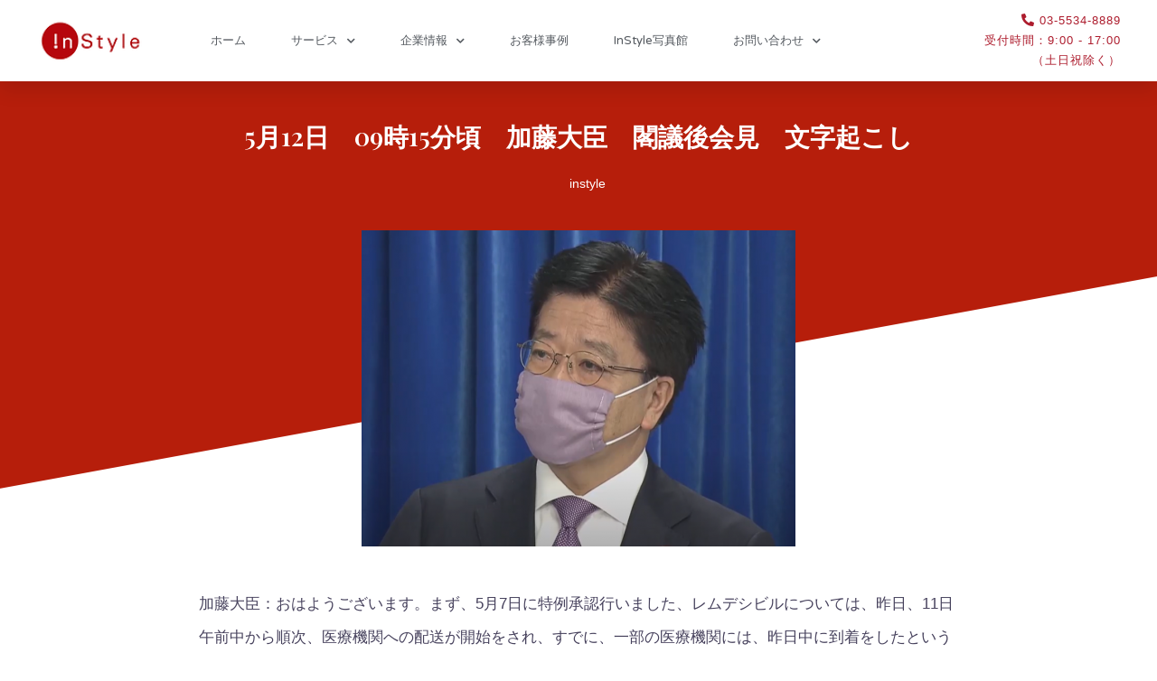

--- FILE ---
content_type: text/html; charset=UTF-8
request_url: http://www.instyle-co.jp/archives/1749
body_size: 50747
content:
<!DOCTYPE html>
<html lang="ja">
<head>
	<meta charset="UTF-8">
	<meta name="viewport" content="width=device-width, initial-scale=1.0, viewport-fit=cover" />		<title>5月12日　09時15分頃　加藤大臣　閣議後会見　文字起こし &#8211; 株式会社インスタイル</title>
<meta name="robots" content="&lt;meta name=&quot;robots&quot; content=&quot;noindex,nofollow&quot; /&gt;
" />
<link rel='dns-prefetch' href='//fonts.googleapis.com' />
<link rel='dns-prefetch' href='//s.w.org' />
<link rel="alternate" type="application/rss+xml" title="株式会社インスタイル &raquo; フィード" href="http://www.instyle-co.jp/feed" />
<link rel="alternate" type="application/rss+xml" title="株式会社インスタイル &raquo; コメントフィード" href="http://www.instyle-co.jp/comments/feed" />
<!-- This site uses the Google Analytics by MonsterInsights plugin v7.10.4 - Using Analytics tracking - https://www.monsterinsights.com/ -->
<script type="text/javascript" data-cfasync="false">
	var mi_version         = '7.10.4';
	var mi_track_user      = true;
	var mi_no_track_reason = '';
	
	var disableStr = 'ga-disable-UA-166031753-1';

	/* Function to detect opted out users */
	function __gaTrackerIsOptedOut() {
		return document.cookie.indexOf(disableStr + '=true') > -1;
	}

	/* Disable tracking if the opt-out cookie exists. */
	if ( __gaTrackerIsOptedOut() ) {
		window[disableStr] = true;
	}

	/* Opt-out function */
	function __gaTrackerOptout() {
	  document.cookie = disableStr + '=true; expires=Thu, 31 Dec 2099 23:59:59 UTC; path=/';
	  window[disableStr] = true;
	}
	
	if ( mi_track_user ) {
		(function(i,s,o,g,r,a,m){i['GoogleAnalyticsObject']=r;i[r]=i[r]||function(){
			(i[r].q=i[r].q||[]).push(arguments)},i[r].l=1*new Date();a=s.createElement(o),
			m=s.getElementsByTagName(o)[0];a.async=1;a.src=g;m.parentNode.insertBefore(a,m)
		})(window,document,'script','//www.google-analytics.com/analytics.js','__gaTracker');

		__gaTracker('create', 'UA-166031753-1', 'auto');
		__gaTracker('set', 'forceSSL', true);
		__gaTracker('require', 'displayfeatures');
		__gaTracker('send','pageview');
	} else {
		console.log( "" );
		(function() {
			/* https://developers.google.com/analytics/devguides/collection/analyticsjs/ */
			var noopfn = function() {
				return null;
			};
			var noopnullfn = function() {
				return null;
			};
			var Tracker = function() {
				return null;
			};
			var p = Tracker.prototype;
			p.get = noopfn;
			p.set = noopfn;
			p.send = noopfn;
			var __gaTracker = function() {
				var len = arguments.length;
				if ( len === 0 ) {
					return;
				}
				var f = arguments[len-1];
				if ( typeof f !== 'object' || f === null || typeof f.hitCallback !== 'function' ) {
					console.log( 'Not running function __gaTracker(' + arguments[0] + " ....) because you are not being tracked. " + mi_no_track_reason );
					return;
				}
				try {
					f.hitCallback();
				} catch (ex) {

				}
			};
			__gaTracker.create = function() {
				return new Tracker();
			};
			__gaTracker.getByName = noopnullfn;
			__gaTracker.getAll = function() {
				return [];
			};
			__gaTracker.remove = noopfn;
			window['__gaTracker'] = __gaTracker;
					})();
		}
</script>
<!-- / Google Analytics by MonsterInsights -->
		<script type="text/javascript">
			window._wpemojiSettings = {"baseUrl":"https:\/\/s.w.org\/images\/core\/emoji\/12.0.0-1\/72x72\/","ext":".png","svgUrl":"https:\/\/s.w.org\/images\/core\/emoji\/12.0.0-1\/svg\/","svgExt":".svg","source":{"concatemoji":"http:\/\/www.instyle-co.jp\/wp\/wp-includes\/js\/wp-emoji-release.min.js?ver=5.2.21"}};
			!function(e,a,t){var n,r,o,i=a.createElement("canvas"),p=i.getContext&&i.getContext("2d");function s(e,t){var a=String.fromCharCode;p.clearRect(0,0,i.width,i.height),p.fillText(a.apply(this,e),0,0);e=i.toDataURL();return p.clearRect(0,0,i.width,i.height),p.fillText(a.apply(this,t),0,0),e===i.toDataURL()}function c(e){var t=a.createElement("script");t.src=e,t.defer=t.type="text/javascript",a.getElementsByTagName("head")[0].appendChild(t)}for(o=Array("flag","emoji"),t.supports={everything:!0,everythingExceptFlag:!0},r=0;r<o.length;r++)t.supports[o[r]]=function(e){if(!p||!p.fillText)return!1;switch(p.textBaseline="top",p.font="600 32px Arial",e){case"flag":return s([55356,56826,55356,56819],[55356,56826,8203,55356,56819])?!1:!s([55356,57332,56128,56423,56128,56418,56128,56421,56128,56430,56128,56423,56128,56447],[55356,57332,8203,56128,56423,8203,56128,56418,8203,56128,56421,8203,56128,56430,8203,56128,56423,8203,56128,56447]);case"emoji":return!s([55357,56424,55356,57342,8205,55358,56605,8205,55357,56424,55356,57340],[55357,56424,55356,57342,8203,55358,56605,8203,55357,56424,55356,57340])}return!1}(o[r]),t.supports.everything=t.supports.everything&&t.supports[o[r]],"flag"!==o[r]&&(t.supports.everythingExceptFlag=t.supports.everythingExceptFlag&&t.supports[o[r]]);t.supports.everythingExceptFlag=t.supports.everythingExceptFlag&&!t.supports.flag,t.DOMReady=!1,t.readyCallback=function(){t.DOMReady=!0},t.supports.everything||(n=function(){t.readyCallback()},a.addEventListener?(a.addEventListener("DOMContentLoaded",n,!1),e.addEventListener("load",n,!1)):(e.attachEvent("onload",n),a.attachEvent("onreadystatechange",function(){"complete"===a.readyState&&t.readyCallback()})),(n=t.source||{}).concatemoji?c(n.concatemoji):n.wpemoji&&n.twemoji&&(c(n.twemoji),c(n.wpemoji)))}(window,document,window._wpemojiSettings);
		</script>
		<style type="text/css">
img.wp-smiley,
img.emoji {
	display: inline !important;
	border: none !important;
	box-shadow: none !important;
	height: 1em !important;
	width: 1em !important;
	margin: 0 .07em !important;
	vertical-align: -0.1em !important;
	background: none !important;
	padding: 0 !important;
}
</style>
	<link rel='stylesheet' id='sydney-bootstrap-css'  href='http://www.instyle-co.jp/wp/wp-content/themes/sydney/css/bootstrap/bootstrap.min.css?ver=1' type='text/css' media='all' />
<link rel='stylesheet' id='wp-block-library-css'  href='http://www.instyle-co.jp/wp/wp-includes/css/dist/block-library/style.min.css?ver=5.2.21' type='text/css' media='all' />
<link rel='stylesheet' id='sydney-fonts-css'  href='https://fonts.googleapis.com/css?family=Arial%3A400%2C400italic%2C600%7CArial%3A400%2C500%2C600' type='text/css' media='all' />
<link rel='stylesheet' id='sydney-style-css'  href='http://www.instyle-co.jp/wp/wp-content/themes/sydney/style.css?ver=20180710' type='text/css' media='all' />
<style id='sydney-style-inline-css' type='text/css'>
body, #mainnav ul ul a { font-family:'Arial', sans-serif!important;}
h1, h2, h3, h4, h5, h6, #mainnav ul li a, .portfolio-info, .roll-testimonials .name, .roll-team .team-content .name, .roll-team .team-item .team-pop .name, .roll-tabs .menu-tab li a, .roll-testimonials .name, .roll-project .project-filter li a, .roll-button, .roll-counter .name-count, .roll-counter .numb-count button, input[type="button"], input[type="reset"], input[type="submit"] { font-family:'Arial', sans-serif;}
.site-title { font-size:32px; }
.site-description { font-size:16px; }
#mainnav ul li a { font-size:14px; }
h1 { font-size:52px; }
h2 { font-size:42px; }
h3 { font-size:32px; }
h4 { font-size:25px; }
h5 { font-size:20px; }
h6 { font-size:18px; }
body { font-size:16px; }
.single .hentry .title-post { font-size:36px; }
.header-image { background-size:cover;}
.header-image { height:300px; }
.site-header.float-header { background-color:rgba(0,0,0,0.9);}
@media only screen and (max-width: 1024px) { .site-header { background-color:#000000;}}
.site-title a, .site-title a:hover { color:#ffffff}
.site-description { color:#ffffff}
#mainnav ul li a, #mainnav ul li::before { color:#ffffff}
#mainnav .sub-menu li a { color:#ffffff}
#mainnav .sub-menu li a { background:#1c1c1c}
.text-slider .maintitle, .text-slider .subtitle { color:#ffffff}
body { color:#47425d}
#secondary { background-color:#ffffff}
#secondary, #secondary a, #secondary .widget-title { color:#767676}
.footer-widgets { background-color:#252525}
.btn-menu { color:#ffffff}
#mainnav ul li a:hover { color:#d65050}
.site-footer { background-color:#1c1c1c}
.site-footer,.site-footer a { color:#666666}
.overlay { background-color:#000000}
.page-wrap { padding-top:83px;}
.page-wrap { padding-bottom:100px;}
@media only screen and (max-width: 1025px) {		
			.mobile-slide {
				display: block;
			}
			.slide-item {
				background-image: none !important;
			}
			.header-slider {
			}
			.slide-item {
				height: auto !important;
			}
			.slide-inner {
				min-height: initial;
			} 
		}
@media only screen and (max-width: 780px) { 
    	h1 { font-size: 32px;}
		h2 { font-size: 28px;}
		h3 { font-size: 22px;}
		h4 { font-size: 18px;}
		h5 { font-size: 16px;}
		h6 { font-size: 14px;}
    }

</style>
<link rel='stylesheet' id='sydney-font-awesome-css'  href='http://www.instyle-co.jp/wp/wp-content/themes/sydney/fonts/font-awesome.min.css?ver=5.2.21' type='text/css' media='all' />
<!--[if lte IE 9]>
<link rel='stylesheet' id='sydney-ie9-css'  href='http://www.instyle-co.jp/wp/wp-content/themes/sydney/css/ie9.css?ver=5.2.21' type='text/css' media='all' />
<![endif]-->
<link rel='stylesheet' id='elementor-icons-css'  href='http://www.instyle-co.jp/wp/wp-content/plugins/elementor/assets/lib/eicons/css/elementor-icons.min.css?ver=5.6.2' type='text/css' media='all' />
<link rel='stylesheet' id='elementor-animations-css'  href='http://www.instyle-co.jp/wp/wp-content/plugins/elementor/assets/lib/animations/animations.min.css?ver=2.9.8' type='text/css' media='all' />
<link rel='stylesheet' id='elementor-frontend-css'  href='http://www.instyle-co.jp/wp/wp-content/plugins/elementor/assets/css/frontend.min.css?ver=2.9.8' type='text/css' media='all' />
<link rel='stylesheet' id='elementor-pro-css'  href='http://www.instyle-co.jp/wp/wp-content/plugins/elementor-pro/assets/css/frontend.min.css?ver=2.7.3' type='text/css' media='all' />
<link rel='stylesheet' id='elementor-post-151-css'  href='http://www.instyle-co.jp/wp/wp-content/uploads/elementor/css/post-151.css?ver=1589067600' type='text/css' media='all' />
<link rel='stylesheet' id='elementor-post-153-css'  href='http://www.instyle-co.jp/wp/wp-content/uploads/elementor/css/post-153.css?ver=1589067600' type='text/css' media='all' />
<link rel='stylesheet' id='elementor-post-582-css'  href='http://www.instyle-co.jp/wp/wp-content/uploads/elementor/css/post-582.css?ver=1589067638' type='text/css' media='all' />
<link rel='stylesheet' id='google-fonts-1-css'  href='https://fonts.googleapis.com/css?family=Varela+Round%3A100%2C100italic%2C200%2C200italic%2C300%2C300italic%2C400%2C400italic%2C500%2C500italic%2C600%2C600italic%2C700%2C700italic%2C800%2C800italic%2C900%2C900italic%7CMontserrat%3A100%2C100italic%2C200%2C200italic%2C300%2C300italic%2C400%2C400italic%2C500%2C500italic%2C600%2C600italic%2C700%2C700italic%2C800%2C800italic%2C900%2C900italic%7CPlayfair+Display%3A100%2C100italic%2C200%2C200italic%2C300%2C300italic%2C400%2C400italic%2C500%2C500italic%2C600%2C600italic%2C700%2C700italic%2C800%2C800italic%2C900%2C900italic&#038;ver=5.2.21' type='text/css' media='all' />
<link rel='stylesheet' id='elementor-icons-shared-0-css'  href='http://www.instyle-co.jp/wp/wp-content/plugins/elementor/assets/lib/font-awesome/css/fontawesome.min.css?ver=5.12.0' type='text/css' media='all' />
<link rel='stylesheet' id='elementor-icons-fa-solid-css'  href='http://www.instyle-co.jp/wp/wp-content/plugins/elementor/assets/lib/font-awesome/css/solid.min.css?ver=5.12.0' type='text/css' media='all' />
<script type='text/javascript'>
/* <![CDATA[ */
var monsterinsights_frontend = {"js_events_tracking":"true","download_extensions":"doc,pdf,ppt,zip,xls,docx,pptx,xlsx","inbound_paths":"[{\"path\":\"\\\/go\\\/\",\"label\":\"affiliate\"},{\"path\":\"\\\/recommend\\\/\",\"label\":\"affiliate\"}]","home_url":"http:\/\/www.instyle-co.jp","hash_tracking":"false"};
/* ]]> */
</script>
<script type='text/javascript' src='http://www.instyle-co.jp/wp/wp-content/plugins/google-analytics-for-wordpress/assets/js/frontend.min.js?ver=7.10.4'></script>
<script type='text/javascript' src='http://www.instyle-co.jp/wp/wp-includes/js/jquery/jquery.js?ver=1.12.4-wp'></script>
<script type='text/javascript' src='http://www.instyle-co.jp/wp/wp-includes/js/jquery/jquery-migrate.min.js?ver=1.4.1'></script>
<link rel='https://api.w.org/' href='http://www.instyle-co.jp/wp-json/' />
<link rel="EditURI" type="application/rsd+xml" title="RSD" href="http://www.instyle-co.jp/wp/xmlrpc.php?rsd" />
<link rel="wlwmanifest" type="application/wlwmanifest+xml" href="http://www.instyle-co.jp/wp/wp-includes/wlwmanifest.xml" /> 
<link rel='prev' title='5月11日　20時15分頃　小池都知事　西村大臣との会談後ぶら下がり会見　文字起こし' href='http://www.instyle-co.jp/archives/1745' />
<link rel='next' title='5月12日　11時00分頃　小池都知事　ぶら下がり会見　文字起こし' href='http://www.instyle-co.jp/archives/1752' />
<meta name="generator" content="WordPress 5.2.21" />
<link rel='shortlink' href='http://www.instyle-co.jp/?p=1749' />
<link rel="alternate" type="application/json+oembed" href="http://www.instyle-co.jp/wp-json/oembed/1.0/embed?url=http%3A%2F%2Fwww.instyle-co.jp%2Farchives%2F1749" />
<link rel="alternate" type="text/xml+oembed" href="http://www.instyle-co.jp/wp-json/oembed/1.0/embed?url=http%3A%2F%2Fwww.instyle-co.jp%2Farchives%2F1749&#038;format=xml" />
		<style type="text/css">.recentcomments a{display:inline !important;padding:0 !important;margin:0 !important;}</style>
			<style type="text/css">
		.header-image {
			background-image: url(http://www.instyle-co.jp/wp/wp-content/themes/sydney/images/header.jpg);
			display: block;
		}
		@media only screen and (max-width: 1024px) {
			.header-inner {
				display: block;
			}
			.header-image {
				background-image: none;
				height: auto !important;
			}		
		}
	</style>
	</head>
<body class="post-template-default single single-post postid-1749 single-format-standard elementor-default elementor-template-full-width elementor-kit-1723 elementor-page-582">

		<div data-elementor-type="header" data-elementor-id="151" class="elementor elementor-151 elementor-location-header" data-elementor-settings="[]">
			<div class="elementor-inner">
				<div class="elementor-section-wrap">
							<section class="elementor-element elementor-element-6f9915c9 elementor-section-height-min-height elementor-section-boxed elementor-section-height-default elementor-section-items-middle elementor-section elementor-top-section" data-id="6f9915c9" data-element_type="section" data-settings="{&quot;background_background&quot;:&quot;gradient&quot;,&quot;sticky&quot;:&quot;top&quot;,&quot;background_motion_fx_motion_fx_scrolling&quot;:&quot;yes&quot;,&quot;background_motion_fx_devices&quot;:[&quot;desktop&quot;,&quot;tablet&quot;,&quot;mobile&quot;],&quot;sticky_on&quot;:[&quot;desktop&quot;,&quot;tablet&quot;,&quot;mobile&quot;],&quot;sticky_offset&quot;:0,&quot;sticky_effects_offset&quot;:0}">
						<div class="elementor-container elementor-column-gap-no">
				<div class="elementor-row">
				<div class="elementor-element elementor-element-34f9e189 elementor-column elementor-col-33 elementor-top-column" data-id="34f9e189" data-element_type="column">
			<div class="elementor-column-wrap  elementor-element-populated">
					<div class="elementor-widget-wrap">
				<div class="elementor-element elementor-element-3ea6fc0b elementor-widget elementor-widget-image" data-id="3ea6fc0b" data-element_type="widget" data-widget_type="image.default">
				<div class="elementor-widget-container">
					<div class="elementor-image">
											<a href="http://www.instyle-co.jp">
							<img width="112" height="50" src="http://www.instyle-co.jp/wp/wp-content/uploads/2019/11/header_logo.png" class="attachment-full size-full" alt="" />								</a>
											</div>
				</div>
				</div>
						</div>
			</div>
		</div>
				<div class="elementor-element elementor-element-201b1ed elementor-column elementor-col-33 elementor-top-column" data-id="201b1ed" data-element_type="column">
			<div class="elementor-column-wrap  elementor-element-populated">
					<div class="elementor-widget-wrap">
				<div class="elementor-element elementor-element-563394e elementor-nav-menu__align-center elementor-nav-menu--stretch elementor-nav-menu--indicator-chevron elementor-nav-menu--dropdown-tablet elementor-nav-menu__text-align-aside elementor-nav-menu--toggle elementor-nav-menu--burger elementor-widget elementor-widget-nav-menu" data-id="563394e" data-element_type="widget" data-settings="{&quot;full_width&quot;:&quot;stretch&quot;,&quot;layout&quot;:&quot;horizontal&quot;,&quot;toggle&quot;:&quot;burger&quot;}" data-widget_type="nav-menu.default">
				<div class="elementor-widget-container">
						<nav class="elementor-nav-menu--main elementor-nav-menu__container elementor-nav-menu--layout-horizontal e--pointer-underline e--animation-drop-out"><ul id="menu-1-563394e" class="elementor-nav-menu"><li class="menu-item menu-item-type-post_type menu-item-object-page menu-item-home menu-item-202"><a href="http://www.instyle-co.jp/" class="elementor-item">ホーム</a></li>
<li class="menu-item menu-item-type-post_type menu-item-object-page menu-item-has-children menu-item-299"><a href="http://www.instyle-co.jp/services" class="elementor-item">サービス</a>
<ul class="sub-menu elementor-nav-menu--dropdown">
	<li class="menu-item menu-item-type-post_type menu-item-object-page menu-item-300"><a href="http://www.instyle-co.jp/consulting1" class="elementor-sub-item">コンサルティングメニュー</a></li>
	<li class="menu-item menu-item-type-post_type menu-item-object-page menu-item-316"><a href="http://www.instyle-co.jp/seminar" class="elementor-sub-item">セミナー・講演一覧</a></li>
	<li class="menu-item menu-item-type-post_type menu-item-object-page menu-item-315"><a href="http://www.instyle-co.jp/giinhisho-com" class="elementor-sub-item">議員秘書.com</a></li>
	<li class="menu-item menu-item-type-post_type menu-item-object-page menu-item-1026"><a href="http://www.instyle-co.jp/suzukajyuku" class="elementor-sub-item">鈴鹿塾オンライン</a></li>
	<li class="menu-item menu-item-type-post_type menu-item-object-page menu-item-1027"><a href="http://www.instyle-co.jp/syashinsatsueikai" class="elementor-sub-item">魅せ方写真撮影会</a></li>
	<li class="menu-item menu-item-type-custom menu-item-object-custom menu-item-317"><a href="http://www.instyle-co.jp/services/#writing" class="elementor-sub-item elementor-item-anchor">執筆依頼</a></li>
	<li class="menu-item menu-item-type-post_type menu-item-object-page menu-item-1130"><a href="http://www.instyle-co.jp/%e8%a8%98%e8%80%85%e4%bc%9a%e8%a6%8b%e6%96%87%e5%ad%97%e8%b5%b7%e3%81%93%e3%81%97" class="elementor-sub-item">記者会見文字起こし</a></li>
</ul>
</li>
<li class="menu-item menu-item-type-post_type menu-item-object-page menu-item-has-children menu-item-303"><a href="http://www.instyle-co.jp/company" class="elementor-item">企業情報</a>
<ul class="sub-menu elementor-nav-menu--dropdown">
	<li class="menu-item menu-item-type-post_type menu-item-object-page menu-item-731"><a href="http://www.instyle-co.jp/media" class="elementor-sub-item">メディア実績一覧</a></li>
</ul>
</li>
<li class="menu-item menu-item-type-post_type menu-item-object-page menu-item-301"><a href="http://www.instyle-co.jp/case" class="elementor-item">お客様事例</a></li>
<li class="menu-item menu-item-type-post_type menu-item-object-page menu-item-834"><a href="http://www.instyle-co.jp/instyle-photo" class="elementor-item">InStyle写真館</a></li>
<li class="menu-item menu-item-type-custom menu-item-object-custom menu-item-has-children menu-item-373"><a href="#" class="elementor-item elementor-item-anchor">お問い合わせ</a>
<ul class="sub-menu elementor-nav-menu--dropdown">
	<li class="menu-item menu-item-type-post_type menu-item-object-page menu-item-597"><a href="http://www.instyle-co.jp/contactform" class="elementor-sub-item">鈴鹿塾・お問合せ・お申込</a></li>
	<li class="menu-item menu-item-type-post_type menu-item-object-page menu-item-371"><a href="http://www.instyle-co.jp/entryform" class="elementor-sub-item">秘書登録用フォーム</a></li>
</ul>
</li>
</ul></nav>
					<div class="elementor-menu-toggle">
			<i class="eicon-menu-bar" aria-hidden="true"></i>
			<span class="elementor-screen-only">Menu</span>
		</div>
			<nav class="elementor-nav-menu--dropdown elementor-nav-menu__container"><ul id="menu-2-563394e" class="elementor-nav-menu"><li class="menu-item menu-item-type-post_type menu-item-object-page menu-item-home menu-item-202"><a href="http://www.instyle-co.jp/" class="elementor-item">ホーム</a></li>
<li class="menu-item menu-item-type-post_type menu-item-object-page menu-item-has-children menu-item-299"><a href="http://www.instyle-co.jp/services" class="elementor-item">サービス</a>
<ul class="sub-menu elementor-nav-menu--dropdown">
	<li class="menu-item menu-item-type-post_type menu-item-object-page menu-item-300"><a href="http://www.instyle-co.jp/consulting1" class="elementor-sub-item">コンサルティングメニュー</a></li>
	<li class="menu-item menu-item-type-post_type menu-item-object-page menu-item-316"><a href="http://www.instyle-co.jp/seminar" class="elementor-sub-item">セミナー・講演一覧</a></li>
	<li class="menu-item menu-item-type-post_type menu-item-object-page menu-item-315"><a href="http://www.instyle-co.jp/giinhisho-com" class="elementor-sub-item">議員秘書.com</a></li>
	<li class="menu-item menu-item-type-post_type menu-item-object-page menu-item-1026"><a href="http://www.instyle-co.jp/suzukajyuku" class="elementor-sub-item">鈴鹿塾オンライン</a></li>
	<li class="menu-item menu-item-type-post_type menu-item-object-page menu-item-1027"><a href="http://www.instyle-co.jp/syashinsatsueikai" class="elementor-sub-item">魅せ方写真撮影会</a></li>
	<li class="menu-item menu-item-type-custom menu-item-object-custom menu-item-317"><a href="http://www.instyle-co.jp/services/#writing" class="elementor-sub-item elementor-item-anchor">執筆依頼</a></li>
	<li class="menu-item menu-item-type-post_type menu-item-object-page menu-item-1130"><a href="http://www.instyle-co.jp/%e8%a8%98%e8%80%85%e4%bc%9a%e8%a6%8b%e6%96%87%e5%ad%97%e8%b5%b7%e3%81%93%e3%81%97" class="elementor-sub-item">記者会見文字起こし</a></li>
</ul>
</li>
<li class="menu-item menu-item-type-post_type menu-item-object-page menu-item-has-children menu-item-303"><a href="http://www.instyle-co.jp/company" class="elementor-item">企業情報</a>
<ul class="sub-menu elementor-nav-menu--dropdown">
	<li class="menu-item menu-item-type-post_type menu-item-object-page menu-item-731"><a href="http://www.instyle-co.jp/media" class="elementor-sub-item">メディア実績一覧</a></li>
</ul>
</li>
<li class="menu-item menu-item-type-post_type menu-item-object-page menu-item-301"><a href="http://www.instyle-co.jp/case" class="elementor-item">お客様事例</a></li>
<li class="menu-item menu-item-type-post_type menu-item-object-page menu-item-834"><a href="http://www.instyle-co.jp/instyle-photo" class="elementor-item">InStyle写真館</a></li>
<li class="menu-item menu-item-type-custom menu-item-object-custom menu-item-has-children menu-item-373"><a href="#" class="elementor-item elementor-item-anchor">お問い合わせ</a>
<ul class="sub-menu elementor-nav-menu--dropdown">
	<li class="menu-item menu-item-type-post_type menu-item-object-page menu-item-597"><a href="http://www.instyle-co.jp/contactform" class="elementor-sub-item">鈴鹿塾・お問合せ・お申込</a></li>
	<li class="menu-item menu-item-type-post_type menu-item-object-page menu-item-371"><a href="http://www.instyle-co.jp/entryform" class="elementor-sub-item">秘書登録用フォーム</a></li>
</ul>
</li>
</ul></nav>
				</div>
				</div>
						</div>
			</div>
		</div>
				<div class="elementor-element elementor-element-899ec16 elementor-hidden-tablet elementor-hidden-phone elementor-column elementor-col-33 elementor-top-column" data-id="899ec16" data-element_type="column">
			<div class="elementor-column-wrap  elementor-element-populated">
					<div class="elementor-widget-wrap">
				<div class="elementor-element elementor-element-3076d861 elementor-align-right elementor-mobile-align-right elementor-hidden-phone elementor-hidden-tablet elementor-icon-list--layout-traditional elementor-widget elementor-widget-icon-list" data-id="3076d861" data-element_type="widget" data-widget_type="icon-list.default">
				<div class="elementor-widget-container">
					<ul class="elementor-icon-list-items">
							<li class="elementor-icon-list-item" >
											<span class="elementor-icon-list-icon">
							<i aria-hidden="true" class="fas fa-phone-alt"></i>						</span>
										<span class="elementor-icon-list-text">03-5534-8889</span>
									</li>
								<li class="elementor-icon-list-item" >
										<span class="elementor-icon-list-text">受付時間：9:00 - 17:00<br>（土日祝除く）</span>
									</li>
						</ul>
				</div>
				</div>
						</div>
			</div>
		</div>
						</div>
			</div>
		</section>
						</div>
			</div>
		</div>
				<div data-elementor-type="single" data-elementor-id="582" class="elementor elementor-582 elementor-location-single post-1749 post type-post status-publish format-standard has-post-thumbnail hentry category-13" data-elementor-settings="[]">
			<div class="elementor-inner">
				<div class="elementor-section-wrap">
							<section class="elementor-element elementor-element-29fb839b elementor-section-boxed elementor-section-height-default elementor-section-height-default elementor-section elementor-top-section" data-id="29fb839b" data-element_type="section" data-settings="{&quot;background_background&quot;:&quot;gradient&quot;,&quot;shape_divider_bottom&quot;:&quot;tilt&quot;}">
					<div class="elementor-shape elementor-shape-bottom" data-negative="false">
			<svg xmlns="http://www.w3.org/2000/svg" viewBox="0 0 1000 100" preserveAspectRatio="none">
	<path class="elementor-shape-fill" d="M0,6V0h1000v100L0,6z"/>
</svg>		</div>
					<div class="elementor-container elementor-column-gap-default">
				<div class="elementor-row">
				<div class="elementor-element elementor-element-41d99e7e elementor-column elementor-col-100 elementor-top-column" data-id="41d99e7e" data-element_type="column">
			<div class="elementor-column-wrap  elementor-element-populated">
					<div class="elementor-widget-wrap">
				<div class="elementor-element elementor-element-28906384 elementor-widget elementor-widget-theme-post-title elementor-page-title elementor-widget-heading" data-id="28906384" data-element_type="widget" data-widget_type="theme-post-title.default">
				<div class="elementor-widget-container">
			<h1 class="elementor-heading-title elementor-size-default">5月12日　09時15分頃　加藤大臣　閣議後会見　文字起こし</h1>		</div>
				</div>
				<div class="elementor-element elementor-element-463f8b44 elementor-align-center elementor-widget elementor-widget-post-info" data-id="463f8b44" data-element_type="widget" data-widget_type="post-info.default">
				<div class="elementor-widget-container">
					<ul class="elementor-inline-items elementor-icon-list-items elementor-post-info">
					<li class="elementor-icon-list-item elementor-repeater-item-b2a862d elementor-inline-item" itemprop="author">
						<a href="http://www.instyle-co.jp/archives/author/instyle">
										<span class="elementor-icon-list-icon">
					</span>
								<span class="elementor-icon-list-text elementor-post-info__item elementor-post-info__item--type-author">
										instyle					</span>
									</a>
				</li>
				</ul>
				</div>
				</div>
						</div>
			</div>
		</div>
						</div>
			</div>
		</section>
				<section class="elementor-element elementor-element-a88fdd7 elementor-section-boxed elementor-section-height-default elementor-section-height-default elementor-section elementor-top-section" data-id="a88fdd7" data-element_type="section">
						<div class="elementor-container elementor-column-gap-no">
				<div class="elementor-row">
				<div class="elementor-element elementor-element-7a728236 elementor-column elementor-col-100 elementor-top-column" data-id="7a728236" data-element_type="column">
			<div class="elementor-column-wrap  elementor-element-populated">
					<div class="elementor-widget-wrap">
				<div class="elementor-element elementor-element-3520e2bb elementor-widget elementor-widget-theme-post-featured-image elementor-widget-image" data-id="3520e2bb" data-element_type="widget" data-widget_type="theme-post-featured-image.default">
				<div class="elementor-widget-container">
					<div class="elementor-image">
										<img width="480" height="350" src="http://www.instyle-co.jp/wp/wp-content/uploads/2020/05/2020-05-12-480x350.png" class="attachment-sydney-mas-thumb size-sydney-mas-thumb" alt="" srcset="http://www.instyle-co.jp/wp/wp-content/uploads/2020/05/2020-05-12-480x350.png 480w, http://www.instyle-co.jp/wp/wp-content/uploads/2020/05/2020-05-12-300x219.png 300w, http://www.instyle-co.jp/wp/wp-content/uploads/2020/05/2020-05-12-768x559.png 768w, http://www.instyle-co.jp/wp/wp-content/uploads/2020/05/2020-05-12-830x605.png 830w, http://www.instyle-co.jp/wp/wp-content/uploads/2020/05/2020-05-12-550x400.png 550w, http://www.instyle-co.jp/wp/wp-content/uploads/2020/05/2020-05-12-230x168.png 230w, http://www.instyle-co.jp/wp/wp-content/uploads/2020/05/2020-05-12-350x255.png 350w, http://www.instyle-co.jp/wp/wp-content/uploads/2020/05/2020-05-12.png 869w" sizes="(max-width: 480px) 100vw, 480px" />											</div>
				</div>
				</div>
						</div>
			</div>
		</div>
						</div>
			</div>
		</section>
				<section class="elementor-element elementor-element-624865a8 elementor-section-boxed elementor-section-height-default elementor-section-height-default elementor-section elementor-top-section" data-id="624865a8" data-element_type="section">
						<div class="elementor-container elementor-column-gap-no">
				<div class="elementor-row">
				<div class="elementor-element elementor-element-645d2843 elementor-column elementor-col-100 elementor-top-column" data-id="645d2843" data-element_type="column">
			<div class="elementor-column-wrap  elementor-element-populated">
					<div class="elementor-widget-wrap">
				<div class="elementor-element elementor-element-20d6af7b elementor-widget elementor-widget-theme-post-content" data-id="20d6af7b" data-element_type="widget" data-widget_type="theme-post-content.default">
				<div class="elementor-widget-container">
			
<p>加藤大臣：おはようございます。まず、5月7日に特例承認行いました、レムデシビルについては、昨日、11日午前中から順次、医療機関への配送が開始をされ、すでに、一部の医療機関には、昨日中に到着をしたということでありますので、え、それぞれ、適用を考えられている方に、投与がされてくことを期待をしているところであります。えー、引き続き必要とする患者の方々への、適宜適切に薬をお届けすることできるよう、Web調査、これはそれぞれ医療機関からですね、そうした入退院、また、入院してる方々の状況、さらには、医療防護具の状況を集めるシステムが、稼動しておりますが、え、それを用いて、各医療機関における、レムデシビル投与対象者数を把握をし、えー、医療機関に適切に供給がなされるように、さらに努力をしていきたいと思っております。<br><br></p>



<p>2点目であります。えー、お手元、に、資料が配布されてると思いますが、え、本日よりSNSを活用したハッシュタグつなぐマスクプロジェクトをスタートしたいと思っております。え、現在地域で必要となる布マスクの製作に、その地域の障がい者就労施設の方々が参画をし、製作にあたっているという事例、これは報道もなされております。私の地元でもこうしたマスクとか、今つけているものもそうでありますが、え、こうしたものを作られております。これは、あの、布マスクの製作を通じて、障がいのある方々も一緒になって、地域を、社会を支えていこうという、そうした、大変価値のある、有意義な取り組みだと、考えております。<br><br></p>



<p>え、厚労省としても、このような地域を支える障がい者の方々の活躍を、さらに応援をしていく、え、期待をしていくという思いも込めまして、ハッシュタグつなぐマスクプロジェクトにより、こうした、取り組みに関する情報発信を後押をし、横展開をはかり、こうした機運を高めていきたいというふうに思っております。なお、このつなぐマスクとは、地域を支える障がいや支援者と、地域住民の方々が、マスク製作を通じたつながり、また、それぞれ、作られておられる就労施設がそうして繋がっていく、ま、そうした繋がりの広がりの期待、そしてSNSによって、メッセージをつないでいく。ま、こういった思いを込めて、このつなぐマスクと、いう言葉にさせて頂いてたところであります。私の方からは以上であります。<br><br></p>



<p>以上　文字起こし㈱InStyle<br>ご自由にご活用ください。<br>但し、誤字脱字誤記載等、ご自身で確認をお願いします。  </p>
		</div>
				</div>
				<div class="elementor-element elementor-element-bd40ec8 elementor-post-navigation-borders-yes elementor-widget elementor-widget-post-navigation" data-id="bd40ec8" data-element_type="widget" data-widget_type="post-navigation.default">
				<div class="elementor-widget-container">
					<div class="elementor-post-navigation elementor-grid">
			<div class="elementor-post-navigation__prev elementor-post-navigation__link">
				<a href="http://www.instyle-co.jp/archives/1745" rel="prev"><span class="post-navigation__arrow-wrapper post-navigation__arrow-prev"><i class="fa fa-angle-left" aria-hidden="true"></i><span class="elementor-screen-only">Prev</span></span><span class="elementor-post-navigation__link__prev"><span class="post-navigation__prev--label">Previous</span><span class="post-navigation__prev--title">5月11日　20時15分頃　小池都知事　西村大臣との会談後ぶら下がり会見　文字起こし</span></span></a>			</div>
							<div class="elementor-post-navigation__separator-wrapper">
					<div class="elementor-post-navigation__separator"></div>
				</div>
						<div class="elementor-post-navigation__next elementor-post-navigation__link">
				<a href="http://www.instyle-co.jp/archives/1752" rel="next"><span class="elementor-post-navigation__link__next"><span class="post-navigation__next--label">Next</span><span class="post-navigation__next--title">5月12日　11時00分頃　小池都知事　ぶら下がり会見　文字起こし</span></span><span class="post-navigation__arrow-wrapper post-navigation__arrow-next"><i class="fa fa-angle-right" aria-hidden="true"></i><span class="elementor-screen-only">Next</span></span></a>			</div>
		</div>
				</div>
				</div>
						</div>
			</div>
		</div>
						</div>
			</div>
		</section>
						</div>
			</div>
		</div>
				<div data-elementor-type="footer" data-elementor-id="153" class="elementor elementor-153 elementor-location-footer" data-elementor-settings="[]">
			<div class="elementor-inner">
				<div class="elementor-section-wrap">
							<footer class="elementor-element elementor-element-248535a7 elementor-section-content-middle elementor-section-boxed elementor-section-height-default elementor-section-height-default elementor-section elementor-top-section" data-id="248535a7" data-element_type="section" data-settings="{&quot;background_background&quot;:&quot;classic&quot;}">
						<div class="elementor-container elementor-column-gap-default">
				<div class="elementor-row">
				<div class="elementor-element elementor-element-4276da16 elementor-column elementor-col-100 elementor-top-column" data-id="4276da16" data-element_type="column">
			<div class="elementor-column-wrap  elementor-element-populated">
					<div class="elementor-widget-wrap">
				<section class="elementor-element elementor-element-47592315 elementor-section-content-middle elementor-section-boxed elementor-section-height-default elementor-section-height-default elementor-section elementor-inner-section" data-id="47592315" data-element_type="section">
						<div class="elementor-container elementor-column-gap-default">
				<div class="elementor-row">
				<div class="elementor-element elementor-element-420cb42e elementor-hidden-tablet elementor-hidden-phone elementor-column elementor-col-50 elementor-inner-column" data-id="420cb42e" data-element_type="column">
			<div class="elementor-column-wrap  elementor-element-populated">
					<div class="elementor-widget-wrap">
				<div class="elementor-element elementor-element-32fbd448 elementor-nav-menu__align-left elementor-nav-menu--dropdown-mobile elementor-nav-menu--stretch elementor-nav-menu__text-align-center elementor-nav-menu--indicator-classic elementor-nav-menu--toggle elementor-nav-menu--burger elementor-widget elementor-widget-nav-menu" data-id="32fbd448" data-element_type="widget" data-settings="{&quot;full_width&quot;:&quot;stretch&quot;,&quot;layout&quot;:&quot;horizontal&quot;,&quot;toggle&quot;:&quot;burger&quot;}" data-widget_type="nav-menu.default">
				<div class="elementor-widget-container">
						<nav class="elementor-nav-menu--main elementor-nav-menu__container elementor-nav-menu--layout-horizontal e--pointer-none"><ul id="menu-1-32fbd448" class="elementor-nav-menu"><li class="menu-item menu-item-type-post_type menu-item-object-page menu-item-home menu-item-202"><a href="http://www.instyle-co.jp/" class="elementor-item">ホーム</a></li>
<li class="menu-item menu-item-type-post_type menu-item-object-page menu-item-has-children menu-item-299"><a href="http://www.instyle-co.jp/services" class="elementor-item">サービス</a>
<ul class="sub-menu elementor-nav-menu--dropdown">
	<li class="menu-item menu-item-type-post_type menu-item-object-page menu-item-300"><a href="http://www.instyle-co.jp/consulting1" class="elementor-sub-item">コンサルティングメニュー</a></li>
	<li class="menu-item menu-item-type-post_type menu-item-object-page menu-item-316"><a href="http://www.instyle-co.jp/seminar" class="elementor-sub-item">セミナー・講演一覧</a></li>
	<li class="menu-item menu-item-type-post_type menu-item-object-page menu-item-315"><a href="http://www.instyle-co.jp/giinhisho-com" class="elementor-sub-item">議員秘書.com</a></li>
	<li class="menu-item menu-item-type-post_type menu-item-object-page menu-item-1026"><a href="http://www.instyle-co.jp/suzukajyuku" class="elementor-sub-item">鈴鹿塾オンライン</a></li>
	<li class="menu-item menu-item-type-post_type menu-item-object-page menu-item-1027"><a href="http://www.instyle-co.jp/syashinsatsueikai" class="elementor-sub-item">魅せ方写真撮影会</a></li>
	<li class="menu-item menu-item-type-custom menu-item-object-custom menu-item-317"><a href="http://www.instyle-co.jp/services/#writing" class="elementor-sub-item elementor-item-anchor">執筆依頼</a></li>
	<li class="menu-item menu-item-type-post_type menu-item-object-page menu-item-1130"><a href="http://www.instyle-co.jp/%e8%a8%98%e8%80%85%e4%bc%9a%e8%a6%8b%e6%96%87%e5%ad%97%e8%b5%b7%e3%81%93%e3%81%97" class="elementor-sub-item">記者会見文字起こし</a></li>
</ul>
</li>
<li class="menu-item menu-item-type-post_type menu-item-object-page menu-item-has-children menu-item-303"><a href="http://www.instyle-co.jp/company" class="elementor-item">企業情報</a>
<ul class="sub-menu elementor-nav-menu--dropdown">
	<li class="menu-item menu-item-type-post_type menu-item-object-page menu-item-731"><a href="http://www.instyle-co.jp/media" class="elementor-sub-item">メディア実績一覧</a></li>
</ul>
</li>
<li class="menu-item menu-item-type-post_type menu-item-object-page menu-item-301"><a href="http://www.instyle-co.jp/case" class="elementor-item">お客様事例</a></li>
<li class="menu-item menu-item-type-post_type menu-item-object-page menu-item-834"><a href="http://www.instyle-co.jp/instyle-photo" class="elementor-item">InStyle写真館</a></li>
<li class="menu-item menu-item-type-custom menu-item-object-custom menu-item-has-children menu-item-373"><a href="#" class="elementor-item elementor-item-anchor">お問い合わせ</a>
<ul class="sub-menu elementor-nav-menu--dropdown">
	<li class="menu-item menu-item-type-post_type menu-item-object-page menu-item-597"><a href="http://www.instyle-co.jp/contactform" class="elementor-sub-item">鈴鹿塾・お問合せ・お申込</a></li>
	<li class="menu-item menu-item-type-post_type menu-item-object-page menu-item-371"><a href="http://www.instyle-co.jp/entryform" class="elementor-sub-item">秘書登録用フォーム</a></li>
</ul>
</li>
</ul></nav>
					<div class="elementor-menu-toggle">
			<i class="eicon-menu-bar" aria-hidden="true"></i>
			<span class="elementor-screen-only">Menu</span>
		</div>
			<nav class="elementor-nav-menu--dropdown elementor-nav-menu__container"><ul id="menu-2-32fbd448" class="elementor-nav-menu"><li class="menu-item menu-item-type-post_type menu-item-object-page menu-item-home menu-item-202"><a href="http://www.instyle-co.jp/" class="elementor-item">ホーム</a></li>
<li class="menu-item menu-item-type-post_type menu-item-object-page menu-item-has-children menu-item-299"><a href="http://www.instyle-co.jp/services" class="elementor-item">サービス</a>
<ul class="sub-menu elementor-nav-menu--dropdown">
	<li class="menu-item menu-item-type-post_type menu-item-object-page menu-item-300"><a href="http://www.instyle-co.jp/consulting1" class="elementor-sub-item">コンサルティングメニュー</a></li>
	<li class="menu-item menu-item-type-post_type menu-item-object-page menu-item-316"><a href="http://www.instyle-co.jp/seminar" class="elementor-sub-item">セミナー・講演一覧</a></li>
	<li class="menu-item menu-item-type-post_type menu-item-object-page menu-item-315"><a href="http://www.instyle-co.jp/giinhisho-com" class="elementor-sub-item">議員秘書.com</a></li>
	<li class="menu-item menu-item-type-post_type menu-item-object-page menu-item-1026"><a href="http://www.instyle-co.jp/suzukajyuku" class="elementor-sub-item">鈴鹿塾オンライン</a></li>
	<li class="menu-item menu-item-type-post_type menu-item-object-page menu-item-1027"><a href="http://www.instyle-co.jp/syashinsatsueikai" class="elementor-sub-item">魅せ方写真撮影会</a></li>
	<li class="menu-item menu-item-type-custom menu-item-object-custom menu-item-317"><a href="http://www.instyle-co.jp/services/#writing" class="elementor-sub-item elementor-item-anchor">執筆依頼</a></li>
	<li class="menu-item menu-item-type-post_type menu-item-object-page menu-item-1130"><a href="http://www.instyle-co.jp/%e8%a8%98%e8%80%85%e4%bc%9a%e8%a6%8b%e6%96%87%e5%ad%97%e8%b5%b7%e3%81%93%e3%81%97" class="elementor-sub-item">記者会見文字起こし</a></li>
</ul>
</li>
<li class="menu-item menu-item-type-post_type menu-item-object-page menu-item-has-children menu-item-303"><a href="http://www.instyle-co.jp/company" class="elementor-item">企業情報</a>
<ul class="sub-menu elementor-nav-menu--dropdown">
	<li class="menu-item menu-item-type-post_type menu-item-object-page menu-item-731"><a href="http://www.instyle-co.jp/media" class="elementor-sub-item">メディア実績一覧</a></li>
</ul>
</li>
<li class="menu-item menu-item-type-post_type menu-item-object-page menu-item-301"><a href="http://www.instyle-co.jp/case" class="elementor-item">お客様事例</a></li>
<li class="menu-item menu-item-type-post_type menu-item-object-page menu-item-834"><a href="http://www.instyle-co.jp/instyle-photo" class="elementor-item">InStyle写真館</a></li>
<li class="menu-item menu-item-type-custom menu-item-object-custom menu-item-has-children menu-item-373"><a href="#" class="elementor-item elementor-item-anchor">お問い合わせ</a>
<ul class="sub-menu elementor-nav-menu--dropdown">
	<li class="menu-item menu-item-type-post_type menu-item-object-page menu-item-597"><a href="http://www.instyle-co.jp/contactform" class="elementor-sub-item">鈴鹿塾・お問合せ・お申込</a></li>
	<li class="menu-item menu-item-type-post_type menu-item-object-page menu-item-371"><a href="http://www.instyle-co.jp/entryform" class="elementor-sub-item">秘書登録用フォーム</a></li>
</ul>
</li>
</ul></nav>
				</div>
				</div>
						</div>
			</div>
		</div>
				<div class="elementor-element elementor-element-46d27d88 elementor-column elementor-col-50 elementor-inner-column" data-id="46d27d88" data-element_type="column">
			<div class="elementor-column-wrap  elementor-element-populated">
					<div class="elementor-widget-wrap">
				<div class="elementor-element elementor-element-77f92a55 elementor-widget elementor-widget-heading" data-id="77f92a55" data-element_type="widget" data-widget_type="heading.default">
				<div class="elementor-widget-container">
			<p class="elementor-heading-title elementor-size-default">Copyright (c) instyle Co.,Ltd. All Rights Reserved.</p>		</div>
				</div>
						</div>
			</div>
		</div>
						</div>
			</div>
		</section>
						</div>
			</div>
		</div>
						</div>
			</div>
		</footer>
						</div>
			</div>
		</div>
		
<script type='text/javascript' src='http://www.instyle-co.jp/wp/wp-content/themes/sydney/js/scripts.js?ver=5.2.21'></script>
<script type='text/javascript' src='http://www.instyle-co.jp/wp/wp-content/themes/sydney/js/main.min.js?ver=20180716'></script>
<script type='text/javascript' src='http://www.instyle-co.jp/wp/wp-content/themes/sydney/js/skip-link-focus-fix.js?ver=20130115'></script>
<script type='text/javascript' src='http://www.instyle-co.jp/wp/wp-includes/js/wp-embed.min.js?ver=5.2.21'></script>
<script type='text/javascript' src='http://www.instyle-co.jp/wp/wp-content/plugins/elementor-pro/assets/lib/smartmenus/jquery.smartmenus.min.js?ver=1.0.1'></script>
<script type='text/javascript' src='http://www.instyle-co.jp/wp/wp-content/plugins/elementor/assets/js/frontend-modules.min.js?ver=2.9.8'></script>
<script type='text/javascript' src='http://www.instyle-co.jp/wp/wp-content/plugins/elementor-pro/assets/lib/sticky/jquery.sticky.min.js?ver=2.7.3'></script>
<script type='text/javascript'>
var ElementorProFrontendConfig = {"ajaxurl":"http:\/\/www.instyle-co.jp\/wp\/wp-admin\/admin-ajax.php","nonce":"98a3fd6834","shareButtonsNetworks":{"facebook":{"title":"Facebook","has_counter":true},"twitter":{"title":"Twitter"},"google":{"title":"Google+","has_counter":true},"linkedin":{"title":"LinkedIn","has_counter":true},"pinterest":{"title":"Pinterest","has_counter":true},"reddit":{"title":"Reddit","has_counter":true},"vk":{"title":"VK","has_counter":true},"odnoklassniki":{"title":"OK","has_counter":true},"tumblr":{"title":"Tumblr"},"delicious":{"title":"Delicious"},"digg":{"title":"Digg"},"skype":{"title":"Skype"},"stumbleupon":{"title":"StumbleUpon","has_counter":true},"telegram":{"title":"Telegram"},"pocket":{"title":"Pocket","has_counter":true},"xing":{"title":"XING","has_counter":true},"whatsapp":{"title":"WhatsApp"},"email":{"title":"Email"},"print":{"title":"Print"}},"facebook_sdk":{"lang":"ja","app_id":""}};
</script>
<script type='text/javascript' src='http://www.instyle-co.jp/wp/wp-content/plugins/elementor-pro/assets/js/frontend.min.js?ver=2.7.3'></script>
<script type='text/javascript' src='http://www.instyle-co.jp/wp/wp-includes/js/jquery/ui/position.min.js?ver=1.11.4'></script>
<script type='text/javascript' src='http://www.instyle-co.jp/wp/wp-content/plugins/elementor/assets/lib/dialog/dialog.min.js?ver=4.7.6'></script>
<script type='text/javascript' src='http://www.instyle-co.jp/wp/wp-content/plugins/elementor/assets/lib/waypoints/waypoints.min.js?ver=4.0.2'></script>
<script type='text/javascript' src='http://www.instyle-co.jp/wp/wp-content/plugins/elementor/assets/lib/swiper/swiper.min.js?ver=5.3.6'></script>
<script type='text/javascript' src='http://www.instyle-co.jp/wp/wp-content/plugins/elementor/assets/lib/share-link/share-link.min.js?ver=2.9.8'></script>
<script type='text/javascript'>
var elementorFrontendConfig = {"environmentMode":{"edit":false,"wpPreview":false},"i18n":{"shareOnFacebook":"Facebook \u3067\u5171\u6709","shareOnTwitter":"Twitter \u3067\u5171\u6709","pinIt":"Pin it","downloadImage":"\u753b\u50cf\u3092\u30c0\u30a6\u30f3\u30ed\u30fc\u30c9"},"is_rtl":false,"breakpoints":{"xs":0,"sm":480,"md":768,"lg":1025,"xl":1440,"xxl":1600},"version":"2.9.8","urls":{"assets":"http:\/\/www.instyle-co.jp\/wp\/wp-content\/plugins\/elementor\/assets\/"},"settings":{"page":[],"general":{"elementor_global_image_lightbox":"yes","elementor_lightbox_enable_counter":"yes","elementor_lightbox_enable_fullscreen":"yes","elementor_lightbox_enable_zoom":"yes","elementor_lightbox_enable_share":"yes","elementor_lightbox_title_src":"title","elementor_lightbox_description_src":"description"},"editorPreferences":[]},"post":{"id":1749,"title":"5%E6%9C%8812%E6%97%A5%E3%80%8009%E6%99%8215%E5%88%86%E9%A0%83%E3%80%80%E5%8A%A0%E8%97%A4%E5%A4%A7%E8%87%A3%E3%80%80%E9%96%A3%E8%AD%B0%E5%BE%8C%E4%BC%9A%E8%A6%8B%E3%80%80%E6%96%87%E5%AD%97%E8%B5%B7%E3%81%93%E3%81%97%20%E2%80%93%20%E6%A0%AA%E5%BC%8F%E4%BC%9A%E7%A4%BE%E3%82%A4%E3%83%B3%E3%82%B9%E3%82%BF%E3%82%A4%E3%83%AB","excerpt":"","featuredImage":"http:\/\/www.instyle-co.jp\/wp\/wp-content\/uploads\/2020\/05\/2020-05-12.png"}};
</script>
<script type='text/javascript' src='http://www.instyle-co.jp/wp/wp-content/plugins/elementor/assets/js/frontend.min.js?ver=2.9.8'></script>

</body>
</html>


--- FILE ---
content_type: text/css
request_url: http://www.instyle-co.jp/wp/wp-content/uploads/elementor/css/post-151.css?ver=1589067600
body_size: 1706
content:
.elementor-151 .elementor-element.elementor-element-6f9915c9 > .elementor-container{max-width:1200px;min-height:90px;}.elementor-151 .elementor-element.elementor-element-6f9915c9 > .elementor-container:after{content:"";min-height:inherit;}.elementor-151 .elementor-element.elementor-element-6f9915c9:not(.elementor-motion-effects-element-type-background), .elementor-151 .elementor-element.elementor-element-6f9915c9 > .elementor-motion-effects-container > .elementor-motion-effects-layer{background-color:transparent;background-image:linear-gradient(130deg, #ffffff 0%, #ffffff 100%);}.elementor-151 .elementor-element.elementor-element-6f9915c9{box-shadow:0px 10px 20px 0px rgba(0,0,0,0.1);transition:background 0.3s, border 0.3s, border-radius 0.3s, box-shadow 0.3s;color:#000000;margin-top:0px;margin-bottom:-90px;z-index:10;}.elementor-151 .elementor-element.elementor-element-6f9915c9 > .elementor-background-overlay{transition:background 0.3s, border-radius 0.3s, opacity 0.3s;}.elementor-151 .elementor-element.elementor-element-6f9915c9 .elementor-heading-title{color:#000000;}.elementor-151 .elementor-element.elementor-element-6f9915c9 a{color:#000000;}.elementor-151 .elementor-element.elementor-element-6f9915c9 a:hover{color:#000000;}.elementor-bc-flex-widget .elementor-151 .elementor-element.elementor-element-34f9e189.elementor-column .elementor-column-wrap{align-items:center;}.elementor-151 .elementor-element.elementor-element-34f9e189.elementor-column.elementor-element[data-element_type="column"] > .elementor-column-wrap.elementor-element-populated > .elementor-widget-wrap{align-content:center;align-items:center;}.elementor-151 .elementor-element.elementor-element-3ea6fc0b{text-align:left;}.elementor-151 .elementor-element.elementor-element-3ea6fc0b .elementor-image img{width:120px;}.elementor-bc-flex-widget .elementor-151 .elementor-element.elementor-element-201b1ed.elementor-column .elementor-column-wrap{align-items:center;}.elementor-151 .elementor-element.elementor-element-201b1ed.elementor-column.elementor-element[data-element_type="column"] > .elementor-column-wrap.elementor-element-populated > .elementor-widget-wrap{align-content:center;align-items:center;}.elementor-151 .elementor-element.elementor-element-201b1ed > .elementor-column-wrap > .elementor-widget-wrap > .elementor-widget:not(.elementor-widget__width-auto):not(.elementor-widget__width-initial):not(:last-child):not(.elementor-absolute){margin-bottom:0px;}.elementor-151 .elementor-element.elementor-element-201b1ed > .elementor-element-populated{margin:0px 0px 0px 0px;padding:0px 0px 0px 0px;}.elementor-151 .elementor-element.elementor-element-563394e .elementor-menu-toggle{margin-left:auto;background-color:rgba(255,255,255,0);font-size:25px;border-width:0px;border-radius:0px;}.elementor-151 .elementor-element.elementor-element-563394e .elementor-nav-menu--main{font-family:"Varela Round", Sans-serif;font-size:13px;font-weight:300;}.elementor-151 .elementor-element.elementor-element-563394e .elementor-nav-menu--main .elementor-item{color:#54595f;padding-left:0px;padding-right:0px;padding-top:35px;padding-bottom:35px;}.elementor-151 .elementor-element.elementor-element-563394e .elementor-nav-menu--main .elementor-item:hover,
					.elementor-151 .elementor-element.elementor-element-563394e .elementor-nav-menu--main .elementor-item.elementor-item-active,
					.elementor-151 .elementor-element.elementor-element-563394e .elementor-nav-menu--main .elementor-item.highlighted,
					.elementor-151 .elementor-element.elementor-element-563394e .elementor-nav-menu--main .elementor-item:focus{color:#ad1c2d;}.elementor-151 .elementor-element.elementor-element-563394e .elementor-nav-menu--main:not(.e--pointer-framed) .elementor-item:before,
					.elementor-151 .elementor-element.elementor-element-563394e .elementor-nav-menu--main:not(.e--pointer-framed) .elementor-item:after{background-color:#ffffff;}.elementor-151 .elementor-element.elementor-element-563394e .e--pointer-framed .elementor-item:before,
					.elementor-151 .elementor-element.elementor-element-563394e .e--pointer-framed .elementor-item:after{border-color:#ffffff;}.elementor-151 .elementor-element.elementor-element-563394e .elementor-nav-menu--main .elementor-item.elementor-item-active{color:#ad1c2d;}.elementor-151 .elementor-element.elementor-element-563394e .elementor-nav-menu--main:not(.e--pointer-framed) .elementor-item.elementor-item-active:before,
					.elementor-151 .elementor-element.elementor-element-563394e .elementor-nav-menu--main:not(.e--pointer-framed) .elementor-item.elementor-item-active:after{background-color:#ad1c2d;}.elementor-151 .elementor-element.elementor-element-563394e .e--pointer-framed .elementor-item.elementor-item-active:before,
					.elementor-151 .elementor-element.elementor-element-563394e .e--pointer-framed .elementor-item.elementor-item-active:after{border-color:#ad1c2d;}.elementor-151 .elementor-element.elementor-element-563394e .e--pointer-framed .elementor-item:before{border-width:2px;}.elementor-151 .elementor-element.elementor-element-563394e .e--pointer-framed.e--animation-draw .elementor-item:before{border-width:0 0 2px 2px;}.elementor-151 .elementor-element.elementor-element-563394e .e--pointer-framed.e--animation-draw .elementor-item:after{border-width:2px 2px 0 0;}.elementor-151 .elementor-element.elementor-element-563394e .e--pointer-framed.e--animation-corners .elementor-item:before{border-width:2px 0 0 2px;}.elementor-151 .elementor-element.elementor-element-563394e .e--pointer-framed.e--animation-corners .elementor-item:after{border-width:0 2px 2px 0;}.elementor-151 .elementor-element.elementor-element-563394e .e--pointer-underline .elementor-item:after,
					 .elementor-151 .elementor-element.elementor-element-563394e .e--pointer-overline .elementor-item:before,
					 .elementor-151 .elementor-element.elementor-element-563394e .e--pointer-double-line .elementor-item:before,
					 .elementor-151 .elementor-element.elementor-element-563394e .e--pointer-double-line .elementor-item:after{height:2px;}body:not(.rtl) .elementor-151 .elementor-element.elementor-element-563394e .elementor-nav-menu--layout-horizontal .elementor-nav-menu > li:not(:last-child){margin-right:50px;}body.rtl .elementor-151 .elementor-element.elementor-element-563394e .elementor-nav-menu--layout-horizontal .elementor-nav-menu > li:not(:last-child){margin-left:50px;}.elementor-151 .elementor-element.elementor-element-563394e .elementor-nav-menu--main:not(.elementor-nav-menu--layout-horizontal) .elementor-nav-menu > li:not(:last-child){margin-bottom:50px;}.elementor-151 .elementor-element.elementor-element-563394e .elementor-nav-menu--dropdown a, .elementor-151 .elementor-element.elementor-element-563394e .elementor-menu-toggle{color:#3d4459;}.elementor-151 .elementor-element.elementor-element-563394e .elementor-nav-menu--dropdown{background-color:#ffffff;font-family:"Montserrat", Sans-serif;}.elementor-151 .elementor-element.elementor-element-563394e .elementor-nav-menu--dropdown a:hover,
					.elementor-151 .elementor-element.elementor-element-563394e .elementor-nav-menu--dropdown a.elementor-item-active,
					.elementor-151 .elementor-element.elementor-element-563394e .elementor-nav-menu--dropdown a.highlighted,
					.elementor-151 .elementor-element.elementor-element-563394e .elementor-menu-toggle:hover{color:#4632da;}.elementor-151 .elementor-element.elementor-element-563394e .elementor-nav-menu--dropdown a:hover,
					.elementor-151 .elementor-element.elementor-element-563394e .elementor-nav-menu--dropdown a.elementor-item-active,
					.elementor-151 .elementor-element.elementor-element-563394e .elementor-nav-menu--dropdown a.highlighted{background-color:#ffffff;}.elementor-151 .elementor-element.elementor-element-563394e .elementor-nav-menu--dropdown a.elementor-item-active{color:#4632da;}.elementor-151 .elementor-element.elementor-element-563394e .elementor-nav-menu--main .elementor-nav-menu--dropdown, .elementor-151 .elementor-element.elementor-element-563394e .elementor-nav-menu__container.elementor-nav-menu--dropdown{box-shadow:0px 2px 15px 0px rgba(0,0,0,0.1);}.elementor-151 .elementor-element.elementor-element-563394e .elementor-nav-menu--dropdown a{padding-left:16px;padding-right:16px;padding-top:15px;padding-bottom:15px;}.elementor-151 .elementor-element.elementor-element-563394e .elementor-nav-menu--dropdown li:not(:last-child){border-style:solid;border-color:#efefef;border-bottom-width:1px;}.elementor-151 .elementor-element.elementor-element-563394e .elementor-nav-menu--main > .elementor-nav-menu > li > .elementor-nav-menu--dropdown, .elementor-151 .elementor-element.elementor-element-563394e .elementor-nav-menu__container.elementor-nav-menu--dropdown{margin-top:0px !important;}.elementor-151 .elementor-element.elementor-element-563394e div.elementor-menu-toggle{color:#b6080e;}.elementor-151 .elementor-element.elementor-element-563394e div.elementor-menu-toggle:hover{color:#ffffff;}.elementor-151 .elementor-element.elementor-element-563394e > .elementor-widget-container{margin:0px 0px 0px 0px;padding:0px 0px 0px 0px;}.elementor-bc-flex-widget .elementor-151 .elementor-element.elementor-element-899ec16.elementor-column .elementor-column-wrap{align-items:center;}.elementor-151 .elementor-element.elementor-element-899ec16.elementor-column.elementor-element[data-element_type="column"] > .elementor-column-wrap.elementor-element-populated > .elementor-widget-wrap{align-content:center;align-items:center;}.elementor-151 .elementor-element.elementor-element-3076d861 .elementor-icon-list-items:not(.elementor-inline-items) .elementor-icon-list-item:not(:last-child){padding-bottom:calc(0px/2);}.elementor-151 .elementor-element.elementor-element-3076d861 .elementor-icon-list-items:not(.elementor-inline-items) .elementor-icon-list-item:not(:first-child){margin-top:calc(0px/2);}.elementor-151 .elementor-element.elementor-element-3076d861 .elementor-icon-list-items.elementor-inline-items .elementor-icon-list-item{margin-right:calc(0px/2);margin-left:calc(0px/2);}.elementor-151 .elementor-element.elementor-element-3076d861 .elementor-icon-list-items.elementor-inline-items{margin-right:calc(-0px/2);margin-left:calc(-0px/2);}body.rtl .elementor-151 .elementor-element.elementor-element-3076d861 .elementor-icon-list-items.elementor-inline-items .elementor-icon-list-item:after{left:calc(-0px/2);}body:not(.rtl) .elementor-151 .elementor-element.elementor-element-3076d861 .elementor-icon-list-items.elementor-inline-items .elementor-icon-list-item:after{right:calc(-0px/2);}.elementor-151 .elementor-element.elementor-element-3076d861 .elementor-icon-list-icon i{color:#ad1c2d;font-size:14px;}.elementor-151 .elementor-element.elementor-element-3076d861 .elementor-icon-list-icon svg{fill:#ad1c2d;width:14px;}.elementor-151 .elementor-element.elementor-element-3076d861 .elementor-icon-list-text{color:#ad1c2d;padding-left:5px;}.elementor-151 .elementor-element.elementor-element-3076d861 .elementor-icon-list-item{font-family:"Arial", Sans-serif;font-size:13px;letter-spacing:1px;}.elementor-151 .elementor-element.elementor-element-3076d861 > .elementor-widget-container{border-style:solid;border-width:0px 0px 0px 1px;border-color:rgba(255,255,255,0.7);}@media(max-width:1024px){.elementor-151 .elementor-element.elementor-element-34f9e189 > .elementor-element-populated{padding:0% 0% 0% 5%;}.elementor-151 .elementor-element.elementor-element-201b1ed > .elementor-element-populated{padding:0% 0% 0% 5%;}.elementor-151 .elementor-element.elementor-element-563394e .elementor-nav-menu--dropdown{font-size:16px;}.elementor-151 .elementor-element.elementor-element-563394e .elementor-nav-menu--dropdown a{padding-top:25px;padding-bottom:25px;}.elementor-151 .elementor-element.elementor-element-563394e .elementor-nav-menu--main > .elementor-nav-menu > li > .elementor-nav-menu--dropdown, .elementor-151 .elementor-element.elementor-element-563394e .elementor-nav-menu__container.elementor-nav-menu--dropdown{margin-top:25px !important;}.elementor-151 .elementor-element.elementor-element-563394e > .elementor-widget-container{padding:0px 10px 0px 0px;}.elementor-151 .elementor-element.elementor-element-899ec16 > .elementor-column-wrap > .elementor-widget-wrap > .elementor-widget:not(.elementor-widget__width-auto):not(.elementor-widget__width-initial):not(:last-child):not(.elementor-absolute){margin-bottom:20px;}.elementor-151 .elementor-element.elementor-element-899ec16 > .elementor-element-populated{padding:0% 0% 0% 0%;}}@media(min-width:768px){.elementor-151 .elementor-element.elementor-element-34f9e189{width:14.244%;}.elementor-151 .elementor-element.elementor-element-201b1ed{width:60%;}.elementor-151 .elementor-element.elementor-element-899ec16{width:25.752%;}}@media(max-width:1024px) and (min-width:768px){.elementor-151 .elementor-element.elementor-element-34f9e189{width:30%;}.elementor-151 .elementor-element.elementor-element-201b1ed{width:40%;}.elementor-151 .elementor-element.elementor-element-899ec16{width:25%;}}@media(max-width:767px){.elementor-151 .elementor-element.elementor-element-6f9915c9{padding:0px 0px 0px 0px;}.elementor-151 .elementor-element.elementor-element-34f9e189{width:50%;}.elementor-151 .elementor-element.elementor-element-34f9e189 > .elementor-element-populated{padding:0px 0px 0px 20px;}.elementor-151 .elementor-element.elementor-element-3ea6fc0b{text-align:left;}.elementor-151 .elementor-element.elementor-element-201b1ed{width:50%;}.elementor-151 .elementor-element.elementor-element-201b1ed > .elementor-element-populated{padding:0px 0px 0px 0px;}.elementor-151 .elementor-element.elementor-element-563394e .elementor-nav-menu--main > .elementor-nav-menu > li > .elementor-nav-menu--dropdown, .elementor-151 .elementor-element.elementor-element-563394e .elementor-nav-menu__container.elementor-nav-menu--dropdown{margin-top:25px !important;}.elementor-151 .elementor-element.elementor-element-563394e > .elementor-widget-container{padding:0px 20px 0px 0px;}.elementor-151 .elementor-element.elementor-element-899ec16{width:100%;}.elementor-151 .elementor-element.elementor-element-3076d861 .elementor-icon-list-items:not(.elementor-inline-items) .elementor-icon-list-item:not(:last-child){padding-bottom:calc(0px/2);}.elementor-151 .elementor-element.elementor-element-3076d861 .elementor-icon-list-items:not(.elementor-inline-items) .elementor-icon-list-item:not(:first-child){margin-top:calc(0px/2);}.elementor-151 .elementor-element.elementor-element-3076d861 .elementor-icon-list-items.elementor-inline-items .elementor-icon-list-item{margin-right:calc(0px/2);margin-left:calc(0px/2);}.elementor-151 .elementor-element.elementor-element-3076d861 .elementor-icon-list-items.elementor-inline-items{margin-right:calc(-0px/2);margin-left:calc(-0px/2);}body.rtl .elementor-151 .elementor-element.elementor-element-3076d861 .elementor-icon-list-items.elementor-inline-items .elementor-icon-list-item:after{left:calc(-0px/2);}body:not(.rtl) .elementor-151 .elementor-element.elementor-element-3076d861 .elementor-icon-list-items.elementor-inline-items .elementor-icon-list-item:after{right:calc(-0px/2);}.elementor-151 .elementor-element.elementor-element-3076d861 > .elementor-widget-container{border-width:0px 0px 0px 0px;}}

--- FILE ---
content_type: text/css
request_url: http://www.instyle-co.jp/wp/wp-content/uploads/elementor/css/post-153.css?ver=1589067600
body_size: 916
content:
.elementor-153 .elementor-element.elementor-element-248535a7 > .elementor-container > .elementor-row > .elementor-column > .elementor-column-wrap > .elementor-widget-wrap{align-content:center;align-items:center;}.elementor-153 .elementor-element.elementor-element-248535a7:not(.elementor-motion-effects-element-type-background), .elementor-153 .elementor-element.elementor-element-248535a7 > .elementor-motion-effects-container > .elementor-motion-effects-layer{background-color:#f2f2f2;}.elementor-153 .elementor-element.elementor-element-248535a7{transition:background 0.3s, border 0.3s, border-radius 0.3s, box-shadow 0.3s;padding:30px 0px 30px 0px;}.elementor-153 .elementor-element.elementor-element-248535a7 > .elementor-background-overlay{transition:background 0.3s, border-radius 0.3s, opacity 0.3s;}.elementor-153 .elementor-element.elementor-element-4276da16 > .elementor-column-wrap > .elementor-widget-wrap > .elementor-widget:not(.elementor-widget__width-auto):not(.elementor-widget__width-initial):not(:last-child):not(.elementor-absolute){margin-bottom:20px;}.elementor-153 .elementor-element.elementor-element-47592315 > .elementor-container > .elementor-row > .elementor-column > .elementor-column-wrap > .elementor-widget-wrap{align-content:center;align-items:center;}.elementor-153 .elementor-element.elementor-element-47592315{border-style:dotted;border-width:0px 0px 1px 0px;border-color:#9b9b9b;transition:background 0.3s, border 0.3s, border-radius 0.3s, box-shadow 0.3s;margin-top:0px;margin-bottom:30px;padding:0px 0px 30px 0px;}.elementor-153 .elementor-element.elementor-element-47592315 > .elementor-background-overlay{transition:background 0.3s, border-radius 0.3s, opacity 0.3s;}.elementor-153 .elementor-element.elementor-element-32fbd448 .elementor-menu-toggle{margin-right:auto;background-color:rgba(0,0,0,0);font-size:30px;border-width:0px;border-radius:0px;}.elementor-153 .elementor-element.elementor-element-32fbd448 .elementor-nav-menu--main{font-size:15px;font-weight:500;}.elementor-153 .elementor-element.elementor-element-32fbd448 .elementor-nav-menu--main .elementor-item:hover,
					.elementor-153 .elementor-element.elementor-element-32fbd448 .elementor-nav-menu--main .elementor-item.elementor-item-active,
					.elementor-153 .elementor-element.elementor-element-32fbd448 .elementor-nav-menu--main .elementor-item.highlighted,
					.elementor-153 .elementor-element.elementor-element-32fbd448 .elementor-nav-menu--main .elementor-item:focus{color:#000000;}.elementor-153 .elementor-element.elementor-element-32fbd448 .elementor-nav-menu--main .elementor-item{padding-left:0px;padding-right:0px;}body:not(.rtl) .elementor-153 .elementor-element.elementor-element-32fbd448 .elementor-nav-menu--layout-horizontal .elementor-nav-menu > li:not(:last-child){margin-right:31px;}body.rtl .elementor-153 .elementor-element.elementor-element-32fbd448 .elementor-nav-menu--layout-horizontal .elementor-nav-menu > li:not(:last-child){margin-left:31px;}.elementor-153 .elementor-element.elementor-element-32fbd448 .elementor-nav-menu--main:not(.elementor-nav-menu--layout-horizontal) .elementor-nav-menu > li:not(:last-child){margin-bottom:31px;}.elementor-153 .elementor-element.elementor-element-32fbd448 .elementor-nav-menu--dropdown a, .elementor-153 .elementor-element.elementor-element-32fbd448 .elementor-menu-toggle{color:#000000;}.elementor-153 .elementor-element.elementor-element-32fbd448 .elementor-nav-menu--dropdown{background-color:#eaeaea;font-size:15px;}.elementor-153 .elementor-element.elementor-element-32fbd448 .elementor-nav-menu--dropdown a:hover,
					.elementor-153 .elementor-element.elementor-element-32fbd448 .elementor-nav-menu--dropdown a.elementor-item-active,
					.elementor-153 .elementor-element.elementor-element-32fbd448 .elementor-nav-menu--dropdown a.highlighted,
					.elementor-153 .elementor-element.elementor-element-32fbd448 .elementor-menu-toggle:hover{color:#00ce1b;}.elementor-153 .elementor-element.elementor-element-32fbd448 .elementor-nav-menu--dropdown a:hover,
					.elementor-153 .elementor-element.elementor-element-32fbd448 .elementor-nav-menu--dropdown a.elementor-item-active,
					.elementor-153 .elementor-element.elementor-element-32fbd448 .elementor-nav-menu--dropdown a.highlighted{background-color:#ededed;}.elementor-153 .elementor-element.elementor-element-32fbd448 div.elementor-menu-toggle{color:#000000;}.elementor-153 .elementor-element.elementor-element-32fbd448 div.elementor-menu-toggle:hover{color:#00ce1b;}.elementor-153 .elementor-element.elementor-element-77f92a55{text-align:left;}.elementor-153 .elementor-element.elementor-element-77f92a55 .elementor-heading-title{color:#54595f;font-size:13px;font-weight:300;}@media(min-width:768px){.elementor-153 .elementor-element.elementor-element-420cb42e{width:71.208%;}.elementor-153 .elementor-element.elementor-element-46d27d88{width:28.792%;}}@media(max-width:1024px){.elementor-153 .elementor-element.elementor-element-248535a7{padding:30px 20px 30px 20px;}.elementor-153 .elementor-element.elementor-element-32fbd448 .elementor-nav-menu--main{font-size:12px;}}@media(max-width:767px){.elementor-153 .elementor-element.elementor-element-248535a7{padding:25px 20px 25px 20px;}.elementor-153 .elementor-element.elementor-element-4276da16{width:100%;}.elementor-153 .elementor-element.elementor-element-420cb42e{width:20%;}.elementor-153 .elementor-element.elementor-element-32fbd448 .elementor-nav-menu--main > .elementor-nav-menu > li > .elementor-nav-menu--dropdown, .elementor-153 .elementor-element.elementor-element-32fbd448 .elementor-nav-menu__container.elementor-nav-menu--dropdown{margin-top:40px !important;}.elementor-153 .elementor-element.elementor-element-46d27d88{width:70%;}.elementor-153 .elementor-element.elementor-element-77f92a55{text-align:center;}.elementor-153 .elementor-element.elementor-element-77f92a55 .elementor-heading-title{line-height:19px;}}@media(max-width:1024px) and (min-width:768px){.elementor-153 .elementor-element.elementor-element-4276da16{width:100%;}}

--- FILE ---
content_type: text/css
request_url: http://www.instyle-co.jp/wp/wp-content/uploads/elementor/css/post-582.css?ver=1589067638
body_size: 597
content:
.elementor-582 .elementor-element.elementor-element-29fb839b > .elementor-container{max-width:900px;}.elementor-582 .elementor-element.elementor-element-29fb839b:not(.elementor-motion-effects-element-type-background), .elementor-582 .elementor-element.elementor-element-29fb839b > .elementor-motion-effects-container > .elementor-motion-effects-layer{background-color:transparent;background-image:linear-gradient(340deg, #b61e0b 0%, #b61e0b 100%);}.elementor-582 .elementor-element.elementor-element-29fb839b{transition:background 0.3s, border 0.3s, border-radius 0.3s, box-shadow 0.3s;padding:120px 0px 330px 0px;}.elementor-582 .elementor-element.elementor-element-29fb839b > .elementor-background-overlay{transition:background 0.3s, border-radius 0.3s, opacity 0.3s;}.elementor-582 .elementor-element.elementor-element-29fb839b > .elementor-shape-bottom svg{height:250px;transform:translateX(-50%) rotateY(180deg);}.elementor-582 .elementor-element.elementor-element-28906384{text-align:center;}.elementor-582 .elementor-element.elementor-element-28906384 .elementor-heading-title{color:#ffffff;font-family:"Playfair Display", Sans-serif;font-size:28px;font-weight:600;text-transform:capitalize;line-height:1.5em;}.elementor-582 .elementor-element.elementor-element-463f8b44 .elementor-icon-list-icon{width:14px;}.elementor-582 .elementor-element.elementor-element-463f8b44 .elementor-icon-list-icon i{font-size:14px;}.elementor-582 .elementor-element.elementor-element-463f8b44 .elementor-icon-list-icon svg{width:14px;}.elementor-582 .elementor-element.elementor-element-463f8b44 .elementor-icon-list-text, .elementor-582 .elementor-element.elementor-element-463f8b44 .elementor-icon-list-text a{color:#ffffff;}.elementor-582 .elementor-element.elementor-element-463f8b44 .elementor-icon-list-item{font-size:14px;}.elementor-582 .elementor-element.elementor-element-a88fdd7 > .elementor-container{max-width:840px;}.elementor-582 .elementor-element.elementor-element-a88fdd7{margin-top:-300px;margin-bottom:0px;}.elementor-582 .elementor-element.elementor-element-3520e2bb{text-align:center;}.elementor-582 .elementor-element.elementor-element-624865a8 > .elementor-container{max-width:840px;}.elementor-582 .elementor-element.elementor-element-624865a8{margin-top:45px;margin-bottom:45px;}.elementor-582 .elementor-element.elementor-element-20d6af7b{font-size:17px;line-height:2.2em;}@media(max-width:767px){.elementor-582 .elementor-element.elementor-element-28906384 .elementor-heading-title{font-size:18px;}}

--- FILE ---
content_type: text/plain
request_url: https://www.google-analytics.com/j/collect?v=1&_v=j102&a=343782563&t=pageview&_s=1&dl=http%3A%2F%2Fwww.instyle-co.jp%2Farchives%2F1749&ul=en-us%40posix&dt=5%E6%9C%8812%E6%97%A5%E3%80%8009%E6%99%8215%E5%88%86%E9%A0%83%E3%80%80%E5%8A%A0%E8%97%A4%E5%A4%A7%E8%87%A3%E3%80%80%E9%96%A3%E8%AD%B0%E5%BE%8C%E4%BC%9A%E8%A6%8B%E3%80%80%E6%96%87%E5%AD%97%E8%B5%B7%E3%81%93%E3%81%97%20%E2%80%93%20%E6%A0%AA%E5%BC%8F%E4%BC%9A%E7%A4%BE%E3%82%A4%E3%83%B3%E3%82%B9%E3%82%BF%E3%82%A4%E3%83%AB&sr=1280x720&vp=1280x720&_u=YGBAgUABCAAAACAAI~&jid=1581891779&gjid=596554669&cid=1615576533.1768763478&tid=UA-166031753-1&_gid=625560695.1768763478&_slc=1&z=779386566
body_size: -285
content:
2,cG-N6JM2ZDL7J